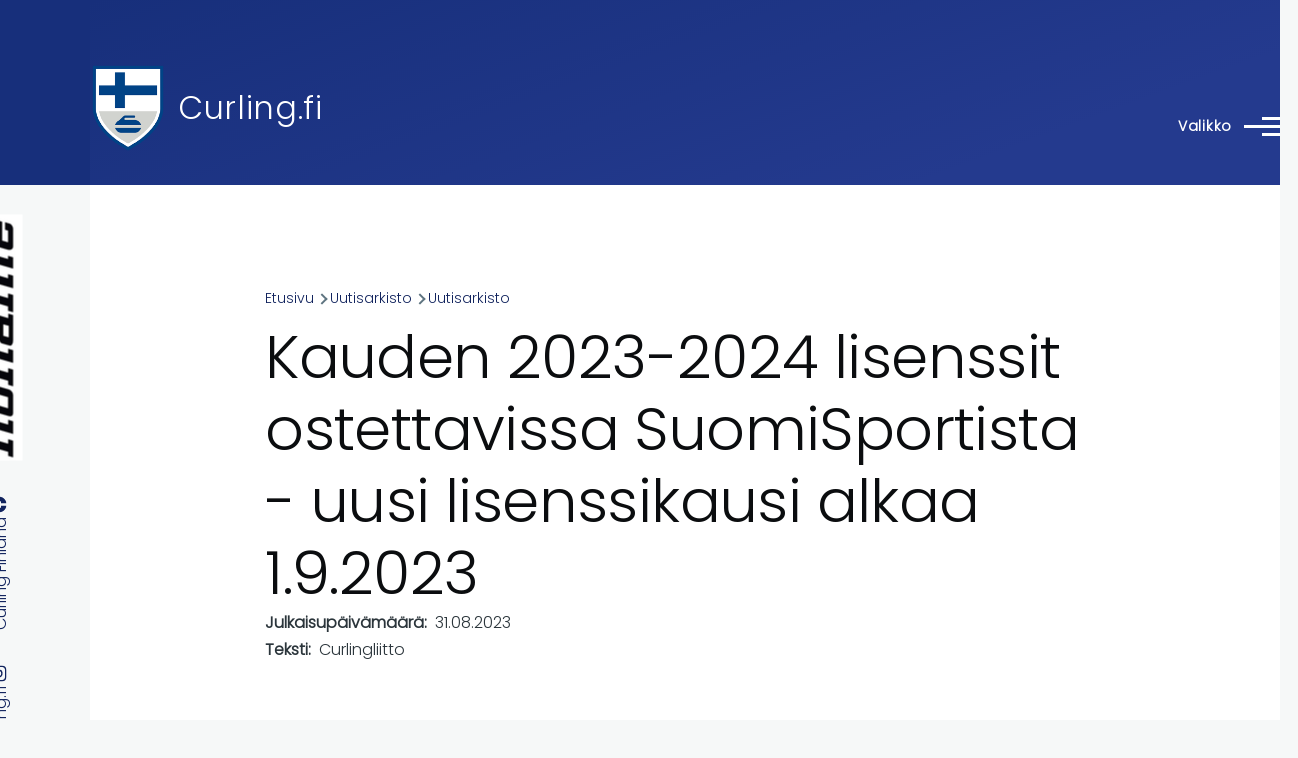

--- FILE ---
content_type: text/html; charset=UTF-8
request_url: https://www.curling.fi/fi/uutiset/2023/66368
body_size: 12907
content:
<!DOCTYPE html>
<html lang="fi" dir="ltr" style="--color--primary-hue:226;--color--primary-saturation:68%;--color--primary-lightness:29">
  <head>
    <meta charset="utf-8" />
<noscript><style>form.antibot * :not(.antibot-message) { display: none !important; }</style>
</noscript><link rel="apple-touch-icon" sizes="180x180" href="/apple-touch-icon.png?v=1" />
<link rel="icon" type="image/png" sizes="32x32" href="/favicon-32x32.png?v=1" />
<link rel="icon" type="image/png" sizes="16x16" href="/favicon-16x16.png?v=1" />
<link rel="manifest" href="/site.webmanifest?v=1" />
<link rel="mask-icon" href="/safari-pinned-tab.svg?v=1" color="#5bbad5" />
<link rel="shortcut icon" href="/favicon.ico?v=1" />
<meta name="msapplication-TileColor" content="#2b5797" />
<meta name="theme-color" content="#ffffff" />
<script async src="https://www.googletagmanager.com/gtag/js?id=UA-493437-3" type="text/plain" id="cookies_ga_google_analytics_tracking_file" data-cookieconsent="analytics"></script>
<script>window.dataLayer = window.dataLayer || [];function gtag(){dataLayer.push(arguments)};gtag("js", new Date());gtag("set", "developer_id.dMDhkMT", true);gtag("config", "UA-493437-3", {"groups":"default","anonymize_ip":true,"page_placeholder":"PLACEHOLDER_page_path","allow_ad_personalization_signals":false});</script>
<meta name="Generator" content="Drupal 10 (https://www.drupal.org)" />
<meta name="MobileOptimized" content="width" />
<meta name="HandheldFriendly" content="true" />
<meta name="viewport" content="width=device-width, initial-scale=1.0" />
<link rel="stylesheet" href="https://fonts.googleapis.com/css?family=Poppins:300&amp;subset=latin-ext&amp;display=swap" media="all" />
<link rel="alternate" hreflang="fi" href="https://www.curling.fi/fi/uutiset/2023/66368" />
<link rel="canonical" href="https://www.curling.fi/fi/uutiset/2023/66368" />
<link rel="shortlink" href="https://www.curling.fi/fi/node/66368" />

    <title>Kauden 2023-2024 lisenssit ostettavissa SuomiSportista - uusi lisenssikausi alkaa 1.9.2023 | Curling.fi</title>
    <link rel="stylesheet" media="all" href="/files/assets/css/css_uq1bv9Ze9678nfojfJcxCIg8WKDDBnmHEpV7dvi8ElI.css?delta=0&amp;language=fi&amp;theme=curling_theme&amp;include=[base64]" />
<link rel="stylesheet" media="all" href="/files/assets/css/css_KkHJ5_3T2_9A0fjNsl80IZ-ZPAQyXChRE419OrG21uM.css?delta=1&amp;language=fi&amp;theme=curling_theme&amp;include=[base64]" />

    <script type="application/json" data-drupal-selector="drupal-settings-json">{"path":{"baseUrl":"\/","pathPrefix":"fi\/","currentPath":"node\/66368","currentPathIsAdmin":false,"isFront":false,"currentLanguage":"fi"},"pluralDelimiter":"\u0003","suppressDeprecationErrors":true,"colorbox":{"opacity":"0.85","current":"{current} of {total}","previous":"\u00ab Prev","next":"Next \u00bb","close":"Sulje","maxWidth":"98%","maxHeight":"98%","fixed":true,"mobiledetect":true,"mobiledevicewidth":"480px"},"google_analytics":{"account":"UA-493437-3","trackOutbound":true,"trackMailto":true,"trackTel":true,"trackDownload":true,"trackDownloadExtensions":"7z|aac|arc|arj|asf|asx|avi|bin|csv|doc(x|m)?|dot(x|m)?|exe|flv|gif|gz|gzip|hqx|jar|jpe?g|js|mp(2|3|4|e?g)|mov(ie)?|msi|msp|pdf|phps|png|ppt(x|m)?|pot(x|m)?|pps(x|m)?|ppam|sld(x|m)?|thmx|qtm?|ra(m|r)?|sea|sit|tar|tgz|torrent|txt|wav|wma|wmv|wpd|xls(x|m|b)?|xlt(x|m)|xlam|xml|z|zip","trackColorbox":true},"improved_multi_select":{"selectors":["select[multiple]"],"filtertype":"partial","placeholder_text":"","orderable":false,"js_regex":false,"groupresetfilter":false,"remove_required_attr":false,"buttontext_add":"\u003E","buttontext_addall":"\u00bb","buttontext_del":"\u003C","buttontext_delall":"\u00ab","buttontext_moveup":"Move up","buttontext_movedown":"Move down"},"cookies":{"cookiesjsr":{"config":{"cookie":{"name":"cookiesjsr","expires":31536000000,"domain":"","sameSite":"Lax","secure":false},"library":{"libBasePath":"https:\/\/cdn.jsdelivr.net\/gh\/jfeltkamp\/cookiesjsr@1\/dist","libPath":"https:\/\/cdn.jsdelivr.net\/gh\/jfeltkamp\/cookiesjsr@1\/dist\/cookiesjsr.min.js","scrollLimit":250},"callback":{"method":"post","url":"\/fi\/cookies\/consent\/callback.json","headers":[]},"interface":{"openSettingsHash":"#editCookieSettings","showDenyAll":true,"denyAllOnLayerClose":false,"settingsAsLink":false,"availableLangs":["en","fi"],"defaultLang":"fi","groupConsent":true,"cookieDocs":true}},"services":{"functional":{"id":"functional","services":[{"key":"functional","type":"functional","name":"Required functional","info":{"value":"Fallback","format":"full_html"},"uri":"","needConsent":false}],"weight":1},"tracking":{"id":"tracking","services":[{"key":"analytics","type":"tracking","name":"Google Analytics","info":{"value":"","format":"full_html"},"uri":"","needConsent":true}],"weight":10}},"translation":{"_core":{"default_config_hash":"X8VxTkyAAEb9q-EhYz30-BkJ9Ftv5-u1H7BXLXHQe1o"},"langcode":"fi","bannerText":"Sivustolla k\u00e4ytet\u00e4\u00e4n omia sek\u00e4 kolmannen osapuolen ev\u00e4steit\u00e4. Sivuston omat ev\u00e4steet ovat v\u00e4ltt\u00e4m\u00e4tt\u00f6mi\u00e4 mm. sivuston sis\u00e4\u00e4nkirjautumisen mahdollistamiseksi. Kolmannen osapuolen ev\u00e4steiden avulla ker\u00e4t\u00e4\u00e4n tietoja sivuston k\u00e4yt\u00f6st\u00e4 k\u00e4ytt\u00e4j\u00e4kokemuksen kehitt\u00e4miseksi. Mik\u00e4li valitset \u0022HYV\u00c4KSY KAIKKI\u0022, annat suostumuksesi kaikkien ev\u00e4steiden k\u00e4ytt\u00e4miseen. Voit hyv\u00e4ksy\u00e4 tai kielt\u00e4\u00e4 eri ev\u00e4stetyypit koska tahansa valitsemalla \u0022Asetukset\u0022.","privacyPolicy":"Tietosuojaseloste","privacyUri":"\/fi\/tietosuojaselosteet","imprint":"","imprintUri":"","cookieDocs":"Tietoa ev\u00e4steist\u00e4","cookieDocsUri":"https:\/\/www.curling.fi\/fi\/tietoa-evasteista","officialWebsite":"Official website","denyAll":"Vain v\u00e4ltt\u00e4m\u00e4tt\u00f6m\u00e4t","alwaysActive":"Aina aktiivinen","settings":"Ev\u00e4steasetukset","acceptAll":"Hyv\u00e4ksy kaikki","requiredCookies":"V\u00e4ltt\u00e4m\u00e4tt\u00f6m\u00e4t ev\u00e4steet","cookieSettings":"Ev\u00e4steasetukset","close":"Sulje","readMore":"Lue lis\u00e4\u00e4","allowed":"sallittu","denied":"kielletty","settingsAllServices":"Kaikkien ev\u00e4steiden asetukset","saveSettings":"Tallenna","default_langcode":"en","disclaimerText":"All cookie information is subject to change by the service providers. We update this information regularly.","disclaimerTextPosition":"above","processorDetailsLabel":"Processor Company Details","processorLabel":"Company","processorWebsiteUrlLabel":"Company Website","processorPrivacyPolicyUrlLabel":"Company Privacy Policy","processorCookiePolicyUrlLabel":"Company Cookie Policy","processorContactLabel":"Data Protection Contact Details","placeholderAcceptAllText":"Accept All Cookies","functional":{"title":"V\u00e4ltt\u00e4m\u00e4tt\u00f6m\u00e4t ev\u00e4steet","details":"V\u00e4ltt\u00e4m\u00e4tt\u00f6mi\u00e4 ev\u00e4steit\u00e4 k\u00e4ytet\u00e4\u00e4n mm. sis\u00e4\u00e4nkirjautumisten hallintaan. Lue lis\u00e4\u00e4 sivuston v\u00e4ltt\u00e4m\u00e4tt\u00f6mist\u00e4 ev\u00e4steist\u00e4 alla olevasta linkist\u00e4."},"tracking":{"title":"Analytiikkaev\u00e4steet","details":"Analytiikkaev\u00e4steet ovat kolmannen osapuolen ev\u00e4steit\u00e4. Analytiikan avulla seurataan sivuston k\u00e4ytt\u00f6\u00e4 k\u00e4ytt\u00e4j\u00e4kokemuksen parantamiseksi. Lue lis\u00e4\u00e4 analytiikkaev\u00e4steist\u00e4 alla olevasta linkist\u00e4."}}},"cookiesTexts":{"_core":{"default_config_hash":"X8VxTkyAAEb9q-EhYz30-BkJ9Ftv5-u1H7BXLXHQe1o"},"langcode":"fi","bannerText":"Sivustolla k\u00e4ytet\u00e4\u00e4n omia sek\u00e4 kolmannen osapuolen ev\u00e4steit\u00e4. Sivuston omat ev\u00e4steet ovat v\u00e4ltt\u00e4m\u00e4tt\u00f6mi\u00e4 mm. sivuston sis\u00e4\u00e4nkirjautumisen mahdollistamiseksi. Kolmannen osapuolen ev\u00e4steiden avulla ker\u00e4t\u00e4\u00e4n tietoja sivuston k\u00e4yt\u00f6st\u00e4 k\u00e4ytt\u00e4j\u00e4kokemuksen kehitt\u00e4miseksi. Mik\u00e4li valitset \u0022HYV\u00c4KSY KAIKKI\u0022, annat suostumuksesi kaikkien ev\u00e4steiden k\u00e4ytt\u00e4miseen. Voit hyv\u00e4ksy\u00e4 tai kielt\u00e4\u00e4 eri ev\u00e4stetyypit koska tahansa valitsemalla \u0022Asetukset\u0022.","privacyPolicy":"Tietosuojaseloste","privacyUri":"\/node\/949","imprint":"","imprintUri":"","cookieDocs":"Tietoa ev\u00e4steist\u00e4","cookieDocsUri":"https:\/\/www.curling.fi\/fi\/tietoa-evasteista","officialWebsite":"Official website","denyAll":"Vain v\u00e4ltt\u00e4m\u00e4tt\u00f6m\u00e4t","alwaysActive":"Aina aktiivinen","settings":"Ev\u00e4steasetukset","acceptAll":"Hyv\u00e4ksy kaikki","requiredCookies":"V\u00e4ltt\u00e4m\u00e4tt\u00f6m\u00e4t ev\u00e4steet","cookieSettings":"Ev\u00e4steasetukset","close":"Sulje","readMore":"Lue lis\u00e4\u00e4","allowed":"sallittu","denied":"kielletty","settingsAllServices":"Kaikkien ev\u00e4steiden asetukset","saveSettings":"Tallenna","default_langcode":"en","disclaimerText":"All cookie information is subject to change by the service providers. We update this information regularly.","disclaimerTextPosition":"above","processorDetailsLabel":"Processor Company Details","processorLabel":"Company","processorWebsiteUrlLabel":"Company Website","processorPrivacyPolicyUrlLabel":"Company Privacy Policy","processorCookiePolicyUrlLabel":"Company Cookie Policy","processorContactLabel":"Data Protection Contact Details","placeholderAcceptAllText":"Accept All Cookies"},"services":{"analytics":{"uuid":"d1b0cfbd-a8a3-488a-ad19-b02e5c2bfbf4","langcode":"fi","status":true,"dependencies":{"enforced":{"module":["cookies_ga"]}},"_core":{"default_config_hash":"aYbFdFXbVPCH9Lp3OmPtEGUPT48_WuWxK8pzqzYTUj4"},"id":"analytics","label":"Google Analytics","group":"tracking","info":{"value":"","format":"full_html"},"consentRequired":true,"purpose":"","processor":"","processorContact":"","processorUrl":"","processorPrivacyPolicyUrl":"","processorCookiePolicyUrl":"","placeholderMainText":"This content is blocked because google analytics cookies have not been accepted.","placeholderAcceptText":"Only accept google analytics cookies"},"functional":{"uuid":"10993477-8e3f-4a7f-a0b6-233c6abac65b","langcode":"fi","status":true,"dependencies":[],"id":"functional","label":"Required functional","group":"functional","info":{"value":"Fallback","format":"full_html"},"consentRequired":false,"purpose":"","processor":"","processorContact":"","processorUrl":"","processorPrivacyPolicyUrl":"","processorCookiePolicyUrl":"","placeholderMainText":"This content is blocked because required functional cookies have not been accepted.","placeholderAcceptText":"Only accept required functional cookies"}},"groups":{"functional":{"uuid":"d38b1181-106f-44ce-8e43-1677c8230558","langcode":"fi","status":true,"dependencies":[],"id":"functional","label":"V\u00e4ltt\u00e4m\u00e4tt\u00f6m\u00e4t ev\u00e4steet","weight":1,"title":"V\u00e4ltt\u00e4m\u00e4tt\u00f6m\u00e4t ev\u00e4steet","details":"V\u00e4ltt\u00e4m\u00e4tt\u00f6mi\u00e4 ev\u00e4steit\u00e4 k\u00e4ytet\u00e4\u00e4n mm. sis\u00e4\u00e4nkirjautumisten hallintaan. Lue lis\u00e4\u00e4 sivuston v\u00e4ltt\u00e4m\u00e4tt\u00f6mist\u00e4 ev\u00e4steist\u00e4 alla olevasta linkist\u00e4."},"performance":{"uuid":"cef6e615-e8ae-4b0f-9b72-9674cff75eb1","langcode":"fi","status":true,"dependencies":[],"_core":{"default_config_hash":"Jv3uIJviBj7D282Qu1ZpEQwuOEb3lCcDvx-XVHeOJpw"},"id":"performance","label":"Suorituskyky","weight":30,"title":"Performance Cookies","details":"Performance cookies collect aggregated information about how our website is used. The purpose of this is to improve its attractiveness, content and functionality. These cookies help us to determine whether, how often and for how long particular sub-pages of our website are accessed and which content users are particularly interested in. Search terms, country, region and (where applicable) the city from which the website is accessed are also recorded, as is the proportion of mobile devices that are used to access the website. We use this information to compile statistical reports that help us tailor the content of our website to your needs and optimize our offer."},"social":{"uuid":"70ad1bb1-bd73-437f-9c7e-f39bd18736b4","langcode":"fi","status":true,"dependencies":[],"_core":{"default_config_hash":"vog2tbqqQHjVkue0anA0RwlzvOTPNTvP7_JjJxRMVAQ"},"id":"social","label":"Social Plugins","weight":20,"title":"Social Plugins","details":"Comments managers facilitate the filing of comments and fight against spam."},"tracking":{"uuid":"3fba6f24-e7e1-4370-89cd-47e53ef1466c","langcode":"fi","status":true,"dependencies":[],"_core":{"default_config_hash":"_gYDe3qoEc6L5uYR6zhu5V-3ARLlyis9gl1diq7Tnf4"},"id":"tracking","label":"Tracking","weight":10,"title":"Analytiikkaev\u00e4steet","details":"Analytiikkaev\u00e4steet ovat kolmannen osapuolen ev\u00e4steit\u00e4. Analytiikan avulla seurataan sivuston k\u00e4ytt\u00f6\u00e4 k\u00e4ytt\u00e4j\u00e4kokemuksen parantamiseksi. Lue lis\u00e4\u00e4 analytiikkaev\u00e4steist\u00e4 alla olevasta linkist\u00e4."},"video":{"uuid":"b28dc976-59da-4c09-a9cc-78329e3553ef","langcode":"fi","status":true,"dependencies":[],"_core":{"default_config_hash":"w1WnCmP2Xfgx24xbx5u9T27XLF_ZFw5R0MlO-eDDPpQ"},"id":"video","label":"Videos","weight":40,"title":"Video","details":"Video sharing services help to add rich media on the site and increase its visibility."}}},"user":{"uid":0,"permissionsHash":"e35af6748ed62d2a6d2964b1df1068b15174b91034da6f9da823e8bd26795324"}}</script>
<script src="/files/assets/js/js_xXu0JmWw5zzbfKKpGcpzDB2Xl8ef6PqJQZP2gxi5xII.js?scope=header&amp;delta=0&amp;language=fi&amp;theme=curling_theme&amp;include=eJxdjUsOwjAMRC8U8JEiNzWRwZ8oTiN6e7ooIHUxGr03iyku3hd_QxNkS-XEzCZsBBc-dn8xBZz9jH4vq311rghoKPvgEqm6V6H8E3AVibV1n7Rm3WRwDhIqA1gjufCk7sePKtn4C8PJFQe73Vpnxb6naKhHDHx5bFFw0AdmfFS-"></script>
<script src="/modules/contrib/cookies/js/cookiesjsr.conf.js?v=10.6.2" defer></script>

    
<link rel="preload" href="/core/themes/olivero/fonts/metropolis/Metropolis-Regular.woff2" as="font" type="font/woff2" crossorigin>
<link rel="preload" href="/core/themes/olivero/fonts/metropolis/Metropolis-SemiBold.woff2" as="font" type="font/woff2" crossorigin>
<link rel="preload" href="/core/themes/olivero/fonts/metropolis/Metropolis-Bold.woff2" as="font" type="font/woff2" crossorigin>
<link rel="preload" href="/core/themes/olivero/fonts/lora/lora-v14-latin-regular.woff2" as="font" type="font/woff2" crossorigin>
    <noscript><link rel="stylesheet" href="/core/themes/olivero/css/components/navigation/nav-primary-no-js.css?t9oy1x" />
</noscript>
  </head>
  <body class="fontyourface is-always-mobile-nav path-node page-node-type-news">
        <a href="#main-content" class="visually-hidden focusable skip-link">
      Skip to main content
    </a>
    
      <div class="dialog-off-canvas-main-canvas" data-off-canvas-main-canvas>
    
<div id="page-wrapper" class="page-wrapper">
  <div id="page">

          <header id="header" class="site-header" data-drupal-selector="site-header" role="banner">

                <div class="site-header__fixable" data-drupal-selector="site-header-fixable">
          <div class="site-header__initial">
            <button class="sticky-header-toggle" data-drupal-selector="sticky-header-toggle" role="switch" aria-controls="site-header__inner" aria-label="Sticky header" aria-checked="false">
              <span class="sticky-header-toggle__icon">
                <span></span>
                <span></span>
                <span></span>
              </span>
            </button>
          </div>

                    <div id="site-header__inner" class="site-header__inner" data-drupal-selector="site-header-inner">
            <div class="container site-header__inner__container">

              


<div id="block-curling-theme-site-branding" class="site-branding block block-system block-system-branding-block">
  
    
    <div class="site-branding__inner">
          <a href="/fi" rel="home" class="site-branding__logo">
        <img src="/files/curlingliitto-logo.png" alt="Etusivu" fetchpriority="high" />
      </a>
              <div class="site-branding__text">
        <div class="site-branding__name">
          <a href="/fi" title="Etusivu" rel="home">Curling.fi</a>
        </div>
      </div>
      </div>
</div>

<div class="header-nav-overlay" data-drupal-selector="header-nav-overlay"></div>


                              <div class="mobile-buttons" data-drupal-selector="mobile-buttons">
                  <button class="mobile-nav-button" data-drupal-selector="mobile-nav-button" aria-label="Main Menu" aria-controls="header-nav" aria-expanded="false">
                    <span class="mobile-nav-button__label">Valikko</span>
                    <span class="mobile-nav-button__icon"></span>
                  </button>
                </div>

                <div id="header-nav" class="header-nav" data-drupal-selector="header-nav">
                  


<div id="block-curling-theme-languageblockfi" class="block block-simple-block block-simple-blocklanguage-block-fi">
  
    
      <div class="block__content">
      <a href="/en">In English</a>
    </div>
  </div>
<nav  id="block-curling-theme-main-menu" class="primary-nav block block-menu navigation menu--main" aria-labelledby="block-curling-theme-main-menu-menu" role="navigation">
            
  <h2 class="visually-hidden block__title" id="block-curling-theme-main-menu-menu">Päävalikko</h2>
  
        


          
        
    <ul  class="menu primary-nav__menu primary-nav__menu--level-1" data-drupal-selector="primary-nav-menu--level-1">
            
                          
        
        
        <li class="primary-nav__menu-item primary-nav__menu-item--link primary-nav__menu-item--level-1">
                              
                      <a href="/fi" class="primary-nav__menu-link primary-nav__menu-link--link primary-nav__menu-link--level-1" data-drupal-selector="primary-nav-menu-link-has-children" data-drupal-link-system-path="&lt;front&gt;">            <span class="primary-nav__menu-link-inner primary-nav__menu-link-inner--level-1">Etusivu</span>
          </a>

            
                  </li>
      
                          
        
        
        <li class="primary-nav__menu-item primary-nav__menu-item--link primary-nav__menu-item--level-1 primary-nav__menu-item--has-children" data-drupal-selector="primary-nav-menu-item-has-children">
                              
                      <a href="/fi/laji" class="primary-nav__menu-link primary-nav__menu-link--link primary-nav__menu-link--level-1 primary-nav__menu-link--has-children" data-drupal-selector="primary-nav-menu-link-has-children" data-drupal-link-system-path="node/115">            <span class="primary-nav__menu-link-inner primary-nav__menu-link-inner--level-1">Tutustu curlingiin</span>
          </a>

                                                        
                <button class="primary-nav__button-toggle" data-drupal-selector="primary-nav-submenu-toggle-button" aria-controls="primary-menu-item-12" aria-expanded="false" aria-hidden="true" tabindex="-1">
                  <span class="visually-hidden">Tutustu curlingiin sub-navigation</span>
                  <span class="icon--menu-toggle"></span>
                </button>
              
                                      
              <span data-drupal-selector="primary-nav-menu-🥕" class="primary-nav__menu-🥕"></span>
    
    <ul  class="menu primary-nav__menu primary-nav__menu--level-2" data-drupal-selector="primary-nav-menu--level-2" id="primary-menu-item-12">
            
                          
        
        
        <li class="primary-nav__menu-item primary-nav__menu-item--link primary-nav__menu-item--level-2 primary-nav__menu-item--has-children">
                              
                      <a href="/fi/laji/pahkinankuoressa" class="primary-nav__menu-link primary-nav__menu-link--link primary-nav__menu-link--level-2 primary-nav__menu-link--has-children" data-drupal-link-system-path="node/10005">            <span class="primary-nav__menu-link-inner primary-nav__menu-link-inner--level-2">Curling pähkinänkuoressa</span>
          </a>

                                        
                                      
        
    <ul  class="menu primary-nav__menu primary-nav__menu--level-3" id="primary-menu-item-121">
            
                          
        
        
        <li class="primary-nav__menu-item primary-nav__menu-item--link primary-nav__menu-item--level-3">
                              
                      <a href="/fi/laji/pahkinankuoressa/valineet" class="primary-nav__menu-link primary-nav__menu-link--link primary-nav__menu-link--level-3" data-drupal-link-system-path="node/126">            <span class="primary-nav__menu-link-inner primary-nav__menu-link-inner--level-3">Curlingvälineet</span>
          </a>

            
                  </li>
          </ul>
  
            
                  </li>
      
                          
        
        
        <li class="primary-nav__menu-item primary-nav__menu-item--link primary-nav__menu-item--level-2">
                              
                      <a href="/fi/laji/pelipaikat" class="primary-nav__menu-link primary-nav__menu-link--link primary-nav__menu-link--level-2" data-drupal-link-system-path="laji/pelipaikat">            <span class="primary-nav__menu-link-inner primary-nav__menu-link-inner--level-2">Pelipaikat Suomessa</span>
          </a>

            
                  </li>
      
                          
        
        
        <li class="primary-nav__menu-item primary-nav__menu-item--link primary-nav__menu-item--level-2">
                              
                      <a href="/fi/laji/seurat" class="primary-nav__menu-link primary-nav__menu-link--link primary-nav__menu-link--level-2" data-drupal-link-system-path="laji/seurat">            <span class="primary-nav__menu-link-inner primary-nav__menu-link-inner--level-2">Suomen curlingseurat</span>
          </a>

            
                  </li>
      
                          
        
        
        <li class="primary-nav__menu-item primary-nav__menu-item--link primary-nav__menu-item--level-2">
                              
                      <a href="/fi/laji/mixed-doubles" class="primary-nav__menu-link primary-nav__menu-link--link primary-nav__menu-link--level-2" data-drupal-link-system-path="node/2021">            <span class="primary-nav__menu-link-inner primary-nav__menu-link-inner--level-2">Paricurling</span>
          </a>

            
                  </li>
      
                          
        
        
        <li class="primary-nav__menu-item primary-nav__menu-item--link primary-nav__menu-item--level-2">
                              
                      <a href="/fi/laji/pyoratuolicurling" class="primary-nav__menu-link primary-nav__menu-link--link primary-nav__menu-link--level-2" data-drupal-link-system-path="node/141">            <span class="primary-nav__menu-link-inner primary-nav__menu-link-inner--level-2">Pyörätuolicurling</span>
          </a>

            
                  </li>
      
                          
        
        
        <li class="primary-nav__menu-item primary-nav__menu-item--link primary-nav__menu-item--level-2">
                              
                      <a href="/fi/laji/lattiacurling" class="primary-nav__menu-link primary-nav__menu-link--link primary-nav__menu-link--level-2" data-drupal-link-system-path="node/63941">            <span class="primary-nav__menu-link-inner primary-nav__menu-link-inner--level-2">Lattiacurling</span>
          </a>

            
                  </li>
          </ul>
  
            
                  </li>
      
                          
        
        
        <li class="primary-nav__menu-item primary-nav__menu-item--link primary-nav__menu-item--level-1 primary-nav__menu-item--has-children" data-drupal-selector="primary-nav-menu-item-has-children">
                              
                      <a href="/fi/pelaajille" class="primary-nav__menu-link primary-nav__menu-link--link primary-nav__menu-link--level-1 primary-nav__menu-link--has-children" data-drupal-selector="primary-nav-menu-link-has-children" data-drupal-link-system-path="node/71633">            <span class="primary-nav__menu-link-inner primary-nav__menu-link-inner--level-1">Pelaajille</span>
          </a>

                                                        
                <button class="primary-nav__button-toggle" data-drupal-selector="primary-nav-submenu-toggle-button" aria-controls="primary-menu-item-123" aria-expanded="false" aria-hidden="true" tabindex="-1">
                  <span class="visually-hidden">Pelaajille sub-navigation</span>
                  <span class="icon--menu-toggle"></span>
                </button>
              
                                      
              <span data-drupal-selector="primary-nav-menu-🥕" class="primary-nav__menu-🥕"></span>
    
    <ul  class="menu primary-nav__menu primary-nav__menu--level-2" data-drupal-selector="primary-nav-menu--level-2" id="primary-menu-item-123">
            
                          
        
        
        <li class="primary-nav__menu-item primary-nav__menu-item--link primary-nav__menu-item--level-2">
                              
                      <a href="/fi/pelaajille/lisenssit-ja-vakuutukset" class="primary-nav__menu-link primary-nav__menu-link--link primary-nav__menu-link--level-2" data-drupal-link-system-path="node/5495">            <span class="primary-nav__menu-link-inner primary-nav__menu-link-inner--level-2">Curlingliiton lisenssit ja vakuutukset</span>
          </a>

            
                  </li>
      
                          
        
        
        <li class="primary-nav__menu-item primary-nav__menu-item--link primary-nav__menu-item--level-2">
                              
                      <a href="/fi/pelaajille/valmennuspankki" class="primary-nav__menu-link primary-nav__menu-link--link primary-nav__menu-link--level-2" data-drupal-link-system-path="pelaajille/valmennuspankki">            <span class="primary-nav__menu-link-inner primary-nav__menu-link-inner--level-2">Valmennuspankki ja ohjeita</span>
          </a>

            
                  </li>
      
                          
        
        
        <li class="primary-nav__menu-item primary-nav__menu-item--link primary-nav__menu-item--level-2">
                              
                      <a href="/fi/pelaajille/kuvagalleria" class="primary-nav__menu-link primary-nav__menu-link--link primary-nav__menu-link--level-2" data-drupal-link-system-path="pelaajille/kuvagalleria">            <span class="primary-nav__menu-link-inner primary-nav__menu-link-inner--level-2">Kuvagalleria</span>
          </a>

            
                  </li>
      
                          
        
        
        <li class="primary-nav__menu-item primary-nav__menu-item--link primary-nav__menu-item--level-2 primary-nav__menu-item--has-children">
                              
                      <a href="/fi/yhteiso/keskustelufoorumi" class="primary-nav__menu-link primary-nav__menu-link--link primary-nav__menu-link--level-2 primary-nav__menu-link--has-children" data-drupal-link-system-path="forum">            <span class="primary-nav__menu-link-inner primary-nav__menu-link-inner--level-2">Keskustelufoorumi</span>
          </a>

                                        
                                      
        
    <ul  class="menu primary-nav__menu primary-nav__menu--level-3" id="primary-menu-item-1231234">
            
                          
        
        
        <li class="primary-nav__menu-item primary-nav__menu-item--link primary-nav__menu-item--level-3">
                              
                      <a href="/fi/yhteiso/keskustelufoorumi/pelaaja-ja-valineporssi" class="primary-nav__menu-link primary-nav__menu-link--link primary-nav__menu-link--level-3" data-drupal-link-system-path="forum/5">            <span class="primary-nav__menu-link-inner primary-nav__menu-link-inner--level-3">Pelaaja- ja välinepörssi</span>
          </a>

            
                  </li>
      
                          
        
        
        <li class="primary-nav__menu-item primary-nav__menu-item--link primary-nav__menu-item--level-3">
                              
                      <a href="/fi/yhteiso/keskustelufoorumi/yleinen-keskustelu" class="primary-nav__menu-link primary-nav__menu-link--link primary-nav__menu-link--level-3" data-drupal-link-system-path="forum/2">            <span class="primary-nav__menu-link-inner primary-nav__menu-link-inner--level-3">Yleinen keskustelu</span>
          </a>

            
                  </li>
      
                          
        
        
        <li class="primary-nav__menu-item primary-nav__menu-item--link primary-nav__menu-item--level-3">
                              
                      <a href="/fi/yhteiso/keskustelufoorumi/sm-sarja-turnaukset-ja-arvokisat" class="primary-nav__menu-link primary-nav__menu-link--link primary-nav__menu-link--level-3" data-drupal-link-system-path="forum/3">            <span class="primary-nav__menu-link-inner primary-nav__menu-link-inner--level-3">SM-sarja, turnaukset ja arvokisat</span>
          </a>

            
                  </li>
      
                          
        
        
        <li class="primary-nav__menu-item primary-nav__menu-item--link primary-nav__menu-item--level-3">
                              
                      <a href="/fi/yhteiso/keskustelufoorumi/paikallissarjat" class="primary-nav__menu-link primary-nav__menu-link--link primary-nav__menu-link--level-3" data-drupal-link-system-path="forum/4">            <span class="primary-nav__menu-link-inner primary-nav__menu-link-inner--level-3">Paikallissarjat</span>
          </a>

            
                  </li>
          </ul>
  
            
                  </li>
      
                          
        
        
        <li class="primary-nav__menu-item primary-nav__menu-item--link primary-nav__menu-item--level-2">
                              
                      <a href="/fi/yhteiso/curlinglehti" class="primary-nav__menu-link primary-nav__menu-link--link primary-nav__menu-link--level-2" data-drupal-link-system-path="yhteiso/curlinglehti">            <span class="primary-nav__menu-link-inner primary-nav__menu-link-inner--level-2">Curlinglehti</span>
          </a>

            
                  </li>
      
                          
        
        
        <li class="primary-nav__menu-item primary-nav__menu-item--link primary-nav__menu-item--level-2 primary-nav__menu-item--has-children">
                              
                      <a href="/fi/pelaajille/maajoukkueinfo" class="primary-nav__menu-link primary-nav__menu-link--link primary-nav__menu-link--level-2 primary-nav__menu-link--has-children" data-drupal-link-system-path="node/69139">            <span class="primary-nav__menu-link-inner primary-nav__menu-link-inner--level-2">Ohjeet maajoukkueille</span>
          </a>

                                        
                                      
        
    <ul  class="menu primary-nav__menu primary-nav__menu--level-3" id="primary-menu-item-123123456">
            
                          
        
        
        <li class="primary-nav__menu-item primary-nav__menu-item--link primary-nav__menu-item--level-3">
                              
                      <a href="/fi/pelaajille/maajoukkueinfo/edustusjoukkueiden-valinnat" class="primary-nav__menu-link primary-nav__menu-link--link primary-nav__menu-link--level-3" data-drupal-link-system-path="node/10123">            <span class="primary-nav__menu-link-inner primary-nav__menu-link-inner--level-3">Edustusjoukkueiden valinta</span>
          </a>

            
                  </li>
          </ul>
  
            
                  </li>
          </ul>
  
            
                  </li>
      
                          
        
        
        <li class="primary-nav__menu-item primary-nav__menu-item--link primary-nav__menu-item--level-1 primary-nav__menu-item--has-children" data-drupal-selector="primary-nav-menu-item-has-children">
                              
                      <a href="/fi/seuroille" class="primary-nav__menu-link primary-nav__menu-link--link primary-nav__menu-link--level-1 primary-nav__menu-link--has-children" data-drupal-selector="primary-nav-menu-link-has-children" data-drupal-link-system-path="node/71634">            <span class="primary-nav__menu-link-inner primary-nav__menu-link-inner--level-1">Seuroille</span>
          </a>

                                                        
                <button class="primary-nav__button-toggle" data-drupal-selector="primary-nav-submenu-toggle-button" aria-controls="primary-menu-item-1234" aria-expanded="false" aria-hidden="true" tabindex="-1">
                  <span class="visually-hidden">Seuroille sub-navigation</span>
                  <span class="icon--menu-toggle"></span>
                </button>
              
                                      
              <span data-drupal-selector="primary-nav-menu-🥕" class="primary-nav__menu-🥕"></span>
    
    <ul  class="menu primary-nav__menu primary-nav__menu--level-2" data-drupal-selector="primary-nav-menu--level-2" id="primary-menu-item-1234">
            
                          
        
        
        <li class="primary-nav__menu-item primary-nav__menu-item--link primary-nav__menu-item--level-2">
                              
                      <a href="/fi/seuroille/resurssipankki" class="primary-nav__menu-link primary-nav__menu-link--link primary-nav__menu-link--level-2" data-drupal-link-system-path="seuroille/resurssipankki">            <span class="primary-nav__menu-link-inner primary-nav__menu-link-inner--level-2">Resurssipankki ja ohjeita</span>
          </a>

            
                  </li>
      
                          
        
        
        <li class="primary-nav__menu-item primary-nav__menu-item--link primary-nav__menu-item--level-2">
                              
                      <a href="/fi/seuroille/valmentajan-polku" class="primary-nav__menu-link primary-nav__menu-link--link primary-nav__menu-link--level-2" data-drupal-link-system-path="node/12825">            <span class="primary-nav__menu-link-inner primary-nav__menu-link-inner--level-2">Valmentajan polku</span>
          </a>

            
                  </li>
      
                          
        
        
        <li class="primary-nav__menu-item primary-nav__menu-item--link primary-nav__menu-item--level-2">
                              
                      <a href="/fi/seuroille/tietosuojaohjeistus" class="primary-nav__menu-link primary-nav__menu-link--link primary-nav__menu-link--level-2" data-drupal-link-system-path="node/12925">            <span class="primary-nav__menu-link-inner primary-nav__menu-link-inner--level-2">Tietosuojaohjeistus</span>
          </a>

            
                  </li>
          </ul>
  
            
                  </li>
      
                          
        
        
        <li class="primary-nav__menu-item primary-nav__menu-item--link primary-nav__menu-item--level-1 primary-nav__menu-item--has-children" data-drupal-selector="primary-nav-menu-item-has-children">
                              
                      <a href="/fi/kilpailut" class="primary-nav__menu-link primary-nav__menu-link--link primary-nav__menu-link--level-1 primary-nav__menu-link--has-children" data-drupal-selector="primary-nav-menu-link-has-children" data-drupal-link-system-path="node/116">            <span class="primary-nav__menu-link-inner primary-nav__menu-link-inner--level-1">Kilpailut</span>
          </a>

                                                        
                <button class="primary-nav__button-toggle" data-drupal-selector="primary-nav-submenu-toggle-button" aria-controls="primary-menu-item-12345" aria-expanded="false" aria-hidden="true" tabindex="-1">
                  <span class="visually-hidden">Kilpailut sub-navigation</span>
                  <span class="icon--menu-toggle"></span>
                </button>
              
                                      
              <span data-drupal-selector="primary-nav-menu-🥕" class="primary-nav__menu-🥕"></span>
    
    <ul  class="menu primary-nav__menu primary-nav__menu--level-2" data-drupal-selector="primary-nav-menu--level-2" id="primary-menu-item-12345">
            
                          
        
        
        <li class="primary-nav__menu-item primary-nav__menu-item--link primary-nav__menu-item--level-2">
                              
                      <a href="/fi/kilpailut/huippu-urheilu" class="primary-nav__menu-link primary-nav__menu-link--link primary-nav__menu-link--level-2" data-drupal-link-system-path="node/10893">            <span class="primary-nav__menu-link-inner primary-nav__menu-link-inner--level-2">Curlingliiton huippu-urheilu</span>
          </a>

            
                  </li>
      
                          
        
        
        <li class="primary-nav__menu-item primary-nav__menu-item--link primary-nav__menu-item--level-2 primary-nav__menu-item--has-children">
                              
                      <a href="/fi/kilpailut/saannot" class="primary-nav__menu-link primary-nav__menu-link--link primary-nav__menu-link--level-2 primary-nav__menu-link--has-children" data-drupal-link-system-path="node/127">            <span class="primary-nav__menu-link-inner primary-nav__menu-link-inner--level-2">Curlingin säännöt</span>
          </a>

                                        
                                      
        
    <ul  class="menu primary-nav__menu primary-nav__menu--level-3" id="primary-menu-item-1234512">
            
                          
        
        
        <li class="primary-nav__menu-item primary-nav__menu-item--link primary-nav__menu-item--level-3">
                              
                      <a href="/fi/laji/saannot/peli-ja-kilpailusaannot" class="primary-nav__menu-link primary-nav__menu-link--link primary-nav__menu-link--level-3" data-drupal-link-system-path="node/2019">            <span class="primary-nav__menu-link-inner primary-nav__menu-link-inner--level-3">Peli- ja kilpailusäännöt</span>
          </a>

            
                  </li>
      
                          
        
        
        <li class="primary-nav__menu-item primary-nav__menu-item--link primary-nav__menu-item--level-3">
                              
                      <a href="/fi/laji/saannot/erikoissanastoa" class="primary-nav__menu-link primary-nav__menu-link--link primary-nav__menu-link--level-3" data-drupal-link-system-path="node/2018">            <span class="primary-nav__menu-link-inner primary-nav__menu-link-inner--level-3">Curlingin erikoissanastoa</span>
          </a>

            
                  </li>
      
                          
        
        
        <li class="primary-nav__menu-item primary-nav__menu-item--link primary-nav__menu-item--level-3">
                              
                      <a href="/fi/kilpailut/saannot/sm/sm-kilpailut" class="primary-nav__menu-link primary-nav__menu-link--link primary-nav__menu-link--level-3" data-drupal-link-system-path="node/65096">            <span class="primary-nav__menu-link-inner primary-nav__menu-link-inner--level-3">SM-kilpailujen säännöt</span>
          </a>

            
                  </li>
      
                          
        
        
        <li class="primary-nav__menu-item primary-nav__menu-item--link primary-nav__menu-item--level-3">
                              
                      <a href="/fi/kilpailut/saannot/pyoratuolicurling" class="primary-nav__menu-link primary-nav__menu-link--link primary-nav__menu-link--level-3" data-drupal-link-system-path="node/128">            <span class="primary-nav__menu-link-inner primary-nav__menu-link-inner--level-3">Pyörätuolicurlingin säännöt</span>
          </a>

            
                  </li>
          </ul>
  
            
                  </li>
      
                          
        
        
        <li class="primary-nav__menu-item primary-nav__menu-item--link primary-nav__menu-item--level-2 primary-nav__menu-item--has-children">
                              
                      <a href="/fi/kilpailut/sm" class="primary-nav__menu-link primary-nav__menu-link--link primary-nav__menu-link--level-2 primary-nav__menu-link--has-children" data-drupal-link-system-path="kilpailut/sm">            <span class="primary-nav__menu-link-inner primary-nav__menu-link-inner--level-2">SM-kilpailut</span>
          </a>

                                        
                                      
        
    <ul  class="menu primary-nav__menu primary-nav__menu--level-3" id="primary-menu-item-12345123">
            
                          
        
        
        <li class="primary-nav__menu-item primary-nav__menu-item--link primary-nav__menu-item--level-3">
                              
                      <a href="/fi/kilpailut/sarjat/71844" class="primary-nav__menu-link primary-nav__menu-link--link primary-nav__menu-link--level-3" data-drupal-link-system-path="node/71844">            <span class="primary-nav__menu-link-inner primary-nav__menu-link-inner--level-3">Curlingin SM-sarja</span>
          </a>

            
                  </li>
      
                          
        
        
        <li class="primary-nav__menu-item primary-nav__menu-item--link primary-nav__menu-item--level-3">
                              
                      <a href="/fi/kilpailut/sarjat/73016" class="primary-nav__menu-link primary-nav__menu-link--link primary-nav__menu-link--level-3" data-drupal-link-system-path="node/73016">            <span class="primary-nav__menu-link-inner primary-nav__menu-link-inner--level-3">Naisten SM-kilpailu</span>
          </a>

            
                  </li>
      
                          
        
        
        <li class="primary-nav__menu-item primary-nav__menu-item--link primary-nav__menu-item--level-3">
                              
                      <a href="/fi/kilpailut/sarjat/73015" class="primary-nav__menu-link primary-nav__menu-link--link primary-nav__menu-link--level-3" data-drupal-link-system-path="node/73015">            <span class="primary-nav__menu-link-inner primary-nav__menu-link-inner--level-3">Paricurlingin SM-kilpailu</span>
          </a>

            
                  </li>
      
                          
        
        
        <li class="primary-nav__menu-item primary-nav__menu-item--link primary-nav__menu-item--level-3">
                              
                      <a href="/fi/kilpailut/sarjat/73377" class="primary-nav__menu-link primary-nav__menu-link--link primary-nav__menu-link--level-3" data-drupal-link-system-path="node/73377">            <span class="primary-nav__menu-link-inner primary-nav__menu-link-inner--level-3">Pyörätuolicurlingin SM-kilpailu</span>
          </a>

            
                  </li>
      
                          
        
        
        <li class="primary-nav__menu-item primary-nav__menu-item--link primary-nav__menu-item--level-3">
                              
                      <a href="/fi/kilpailut/sarjat/71798" class="primary-nav__menu-link primary-nav__menu-link--link primary-nav__menu-link--level-3" data-drupal-link-system-path="node/71798">            <span class="primary-nav__menu-link-inner primary-nav__menu-link-inner--level-3">Pyörätuolicurlingin parikilpailu</span>
          </a>

            
                  </li>
      
                          
        
        
        <li class="primary-nav__menu-item primary-nav__menu-item--link primary-nav__menu-item--level-3">
                              
                      <a href="/fi/kilpailut/sarjat/73591" class="primary-nav__menu-link primary-nav__menu-link--link primary-nav__menu-link--level-3" data-drupal-link-system-path="node/73591">            <span class="primary-nav__menu-link-inner primary-nav__menu-link-inner--level-3">Sekajoukkueiden SM-kilpailu</span>
          </a>

            
                  </li>
      
                          
        
        
        <li class="primary-nav__menu-item primary-nav__menu-item--link primary-nav__menu-item--level-3">
                              
                      <a href="/fi/kilpailut/sarjat/73590" class="primary-nav__menu-link primary-nav__menu-link--link primary-nav__menu-link--level-3" data-drupal-link-system-path="node/73590">            <span class="primary-nav__menu-link-inner primary-nav__menu-link-inner--level-3">Seniorien 60+ SM-kilpailu</span>
          </a>

            
                  </li>
      
                          
        
        
        <li class="primary-nav__menu-item primary-nav__menu-item--link primary-nav__menu-item--level-3">
                              
                      <a href="/fi/kilpailut/sarjat/72090" class="primary-nav__menu-link primary-nav__menu-link--link primary-nav__menu-link--level-3" data-drupal-link-system-path="node/72090">            <span class="primary-nav__menu-link-inner primary-nav__menu-link-inner--level-3">Seniorien SM-kilpailu</span>
          </a>

            
                  </li>
          </ul>
  
            
                  </li>
      
                          
        
        
        <li class="primary-nav__menu-item primary-nav__menu-item--link primary-nav__menu-item--level-2 primary-nav__menu-item--has-children">
                              
                      <a href="/fi/kilpailut/turnaukset" class="primary-nav__menu-link primary-nav__menu-link--link primary-nav__menu-link--level-2 primary-nav__menu-link--has-children" data-drupal-link-system-path="kilpailut/turnaukset">            <span class="primary-nav__menu-link-inner primary-nav__menu-link-inner--level-2">Turnaukset</span>
          </a>

                                        
                                      
        
    <ul  class="menu primary-nav__menu primary-nav__menu--level-3" id="primary-menu-item-123451234">
            
                          
        
        
        <li class="primary-nav__menu-item primary-nav__menu-item--link primary-nav__menu-item--level-3">
                              
                      <a href="/fi/kilpailut/sarjat/70605" class="primary-nav__menu-link primary-nav__menu-link--link primary-nav__menu-link--level-3" data-drupal-link-system-path="node/70605">            <span class="primary-nav__menu-link-inner primary-nav__menu-link-inner--level-3">Alavus-turnaus</span>
          </a>

            
                  </li>
      
                          
        
        
        <li class="primary-nav__menu-item primary-nav__menu-item--link primary-nav__menu-item--level-3">
                              
                      <a href="/fi/kilpailut/sarjat/73279" class="primary-nav__menu-link primary-nav__menu-link--link primary-nav__menu-link--level-3" data-drupal-link-system-path="node/73279">            <span class="primary-nav__menu-link-inner primary-nav__menu-link-inner--level-3">Alavus-turnaus</span>
          </a>

            
                  </li>
      
                          
        
        
        <li class="primary-nav__menu-item primary-nav__menu-item--link primary-nav__menu-item--level-3">
                              
                      <a href="/fi/kilpailut/sarjat/72911" class="primary-nav__menu-link primary-nav__menu-link--link primary-nav__menu-link--level-3" data-drupal-link-system-path="node/72911">            <span class="primary-nav__menu-link-inner primary-nav__menu-link-inner--level-3">European Challenge HCC</span>
          </a>

            
                  </li>
      
                          
        
        
        <li class="primary-nav__menu-item primary-nav__menu-item--link primary-nav__menu-item--level-3">
                              
                      <a href="/fi/kilpailut/sarjat/72908" class="primary-nav__menu-link primary-nav__menu-link--link primary-nav__menu-link--level-3" data-drupal-link-system-path="node/72908">            <span class="primary-nav__menu-link-inner primary-nav__menu-link-inner--level-3">Finnish Bonspiel</span>
          </a>

            
                  </li>
      
                          
        
        
        <li class="primary-nav__menu-item primary-nav__menu-item--link primary-nav__menu-item--level-3">
                              
                      <a href="/fi/kilpailut/sarjat/71617" class="primary-nav__menu-link primary-nav__menu-link--link primary-nav__menu-link--level-3" data-drupal-link-system-path="node/71617">            <span class="primary-nav__menu-link-inner primary-nav__menu-link-inner--level-3">Joensuun juhlaturnaus</span>
          </a>

            
                  </li>
      
                          
        
        
        <li class="primary-nav__menu-item primary-nav__menu-item--link primary-nav__menu-item--level-3">
                              
                      <a href="/fi/kilpailut/sarjat/71614" class="primary-nav__menu-link primary-nav__menu-link--link primary-nav__menu-link--level-3" data-drupal-link-system-path="node/71614">            <span class="primary-nav__menu-link-inner primary-nav__menu-link-inner--level-3">Kangasniemen syysturnaus</span>
          </a>

            
                  </li>
      
                          
        
        
        <li class="primary-nav__menu-item primary-nav__menu-item--link primary-nav__menu-item--level-3">
                              
                      <a href="/fi/kilpailut/sarjat/71928" class="primary-nav__menu-link primary-nav__menu-link--link primary-nav__menu-link--level-3" data-drupal-link-system-path="node/71928">            <span class="primary-nav__menu-link-inner primary-nav__menu-link-inner--level-3">Lease Deal Group Hyvinkää Open</span>
          </a>

            
                  </li>
      
                          
        
        
        <li class="primary-nav__menu-item primary-nav__menu-item--link primary-nav__menu-item--level-3">
                              
                      <a href="/fi/kilpailut/sarjat/72018" class="primary-nav__menu-link primary-nav__menu-link--link primary-nav__menu-link--level-3" data-drupal-link-system-path="node/72018">            <span class="primary-nav__menu-link-inner primary-nav__menu-link-inner--level-3">Pieksämäen paricurlingturnaus</span>
          </a>

            
                  </li>
      
                          
        
        
        <li class="primary-nav__menu-item primary-nav__menu-item--link primary-nav__menu-item--level-3">
                              
                      <a href="/fi/kilpailut/sarjat/72016" class="primary-nav__menu-link primary-nav__menu-link--link primary-nav__menu-link--level-3" data-drupal-link-system-path="node/72016">            <span class="primary-nav__menu-link-inner primary-nav__menu-link-inner--level-3">Pieksämäen yöturnaus</span>
          </a>

            
                  </li>
      
                          
        
        
        <li class="primary-nav__menu-item primary-nav__menu-item--link primary-nav__menu-item--level-3">
                              
                      <a href="/fi/kilpailut/sarjat/71656" class="primary-nav__menu-link primary-nav__menu-link--link primary-nav__menu-link--level-3" data-drupal-link-system-path="node/71656">            <span class="primary-nav__menu-link-inner primary-nav__menu-link-inner--level-3">Sauna Open</span>
          </a>

            
                  </li>
      
                          
        
        
        <li class="primary-nav__menu-item primary-nav__menu-item--link primary-nav__menu-item--level-3">
                              
                      <a href="/fi/kilpailut/sarjat/73349" class="primary-nav__menu-link primary-nav__menu-link--link primary-nav__menu-link--level-3" data-drupal-link-system-path="node/73349">            <span class="primary-nav__menu-link-inner primary-nav__menu-link-inner--level-3">Varsinais-Suomen opecurling</span>
          </a>

            
                  </li>
      
                          
        
        
        <li class="primary-nav__menu-item primary-nav__menu-item--link primary-nav__menu-item--level-3">
                              
                      <a href="/fi/kilpailut/sarjat/72733" class="primary-nav__menu-link primary-nav__menu-link--link primary-nav__menu-link--level-3" data-drupal-link-system-path="node/72733">            <span class="primary-nav__menu-link-inner primary-nav__menu-link-inner--level-3">Åland curlingturnaus</span>
          </a>

            
                  </li>
          </ul>
  
            
                  </li>
      
                          
        
        
        <li class="primary-nav__menu-item primary-nav__menu-item--link primary-nav__menu-item--level-2 primary-nav__menu-item--has-children">
                              
                      <a href="/fi/kilpailut/paikallissarjat" class="primary-nav__menu-link primary-nav__menu-link--link primary-nav__menu-link--level-2 primary-nav__menu-link--has-children" data-drupal-link-system-path="kilpailut/paikallissarjat">            <span class="primary-nav__menu-link-inner primary-nav__menu-link-inner--level-2">Paikallissarjat</span>
          </a>

                                        
                                      
        
    <ul  class="menu primary-nav__menu primary-nav__menu--level-3" id="primary-menu-item-1234512345">
            
                          
        
        
        <li class="primary-nav__menu-item primary-nav__menu-item--link primary-nav__menu-item--level-3">
                              
                      <a href="/fi/kilpailut/sarjat/71647" class="primary-nav__menu-link primary-nav__menu-link--link primary-nav__menu-link--level-3" data-drupal-link-system-path="node/71647">            <span class="primary-nav__menu-link-inner primary-nav__menu-link-inner--level-3">Etelä-Suomen paricurlingsarja</span>
          </a>

            
                  </li>
      
                          
        
        
        <li class="primary-nav__menu-item primary-nav__menu-item--link primary-nav__menu-item--level-3">
                              
                      <a href="/fi/kilpailut/sarjat/71646" class="primary-nav__menu-link primary-nav__menu-link--link primary-nav__menu-link--level-3" data-drupal-link-system-path="node/71646">            <span class="primary-nav__menu-link-inner primary-nav__menu-link-inner--level-3">Hyvinkään paikallissarja</span>
          </a>

            
                  </li>
      
                          
        
        
        <li class="primary-nav__menu-item primary-nav__menu-item--link primary-nav__menu-item--level-3">
                              
                      <a href="/fi/kilpailut/sarjat/71976" class="primary-nav__menu-link primary-nav__menu-link--link primary-nav__menu-link--level-3" data-drupal-link-system-path="node/71976">            <span class="primary-nav__menu-link-inner primary-nav__menu-link-inner--level-3">Itä-Suomen curlingsarja</span>
          </a>

            
                  </li>
      
                          
        
        
        <li class="primary-nav__menu-item primary-nav__menu-item--link primary-nav__menu-item--level-3">
                              
                      <a href="/fi/kilpailut/sarjat/73187" class="primary-nav__menu-link primary-nav__menu-link--link primary-nav__menu-link--level-3" data-drupal-link-system-path="node/73187">            <span class="primary-nav__menu-link-inner primary-nav__menu-link-inner--level-3">Joensuun paikallissarja</span>
          </a>

            
                  </li>
      
                          
        
        
        <li class="primary-nav__menu-item primary-nav__menu-item--link primary-nav__menu-item--level-3">
                              
                      <a href="/fi/kilpailut/sarjat/73186" class="primary-nav__menu-link primary-nav__menu-link--link primary-nav__menu-link--level-3" data-drupal-link-system-path="node/73186">            <span class="primary-nav__menu-link-inner primary-nav__menu-link-inner--level-3">Joensuun paricurlingsarja</span>
          </a>

            
                  </li>
      
                          
        
        
        <li class="primary-nav__menu-item primary-nav__menu-item--link primary-nav__menu-item--level-3">
                              
                      <a href="/fi/kilpailut/sarjat/71880" class="primary-nav__menu-link primary-nav__menu-link--link primary-nav__menu-link--level-3" data-drupal-link-system-path="node/71880">            <span class="primary-nav__menu-link-inner primary-nav__menu-link-inner--level-3">Länsi-Suomen liiga</span>
          </a>

            
                  </li>
      
                          
        
        
        <li class="primary-nav__menu-item primary-nav__menu-item--link primary-nav__menu-item--level-3">
                              
                      <a href="/fi/kilpailut/sarjat/72212" class="primary-nav__menu-link primary-nav__menu-link--link primary-nav__menu-link--level-3" data-drupal-link-system-path="node/72212">            <span class="primary-nav__menu-link-inner primary-nav__menu-link-inner--level-3">Pieksämäen paikallissarja</span>
          </a>

            
                  </li>
      
                          
        
        
        <li class="primary-nav__menu-item primary-nav__menu-item--link primary-nav__menu-item--level-3">
                              
                      <a href="/fi/kilpailut/sarjat/72973" class="primary-nav__menu-link primary-nav__menu-link--link primary-nav__menu-link--level-3" data-drupal-link-system-path="node/72973">            <span class="primary-nav__menu-link-inner primary-nav__menu-link-inner--level-3">Pieksämäen paricurlingsarja</span>
          </a>

            
                  </li>
      
                          
        
        
        <li class="primary-nav__menu-item primary-nav__menu-item--link primary-nav__menu-item--level-3">
                              
                      <a href="/fi/kilpailut/sarjat/3408" class="primary-nav__menu-link primary-nav__menu-link--link primary-nav__menu-link--level-3" data-drupal-link-system-path="node/3408">            <span class="primary-nav__menu-link-inner primary-nav__menu-link-inner--level-3">TESTISARJA</span>
          </a>

            
                  </li>
      
                          
        
        
        <li class="primary-nav__menu-item primary-nav__menu-item--link primary-nav__menu-item--level-3">
                              
                      <a href="/fi/kilpailut/sarjat/71611" class="primary-nav__menu-link primary-nav__menu-link--link primary-nav__menu-link--level-3" data-drupal-link-system-path="node/71611">            <span class="primary-nav__menu-link-inner primary-nav__menu-link-inner--level-3">Turku Doubles</span>
          </a>

            
                  </li>
      
                          
        
        
        <li class="primary-nav__menu-item primary-nav__menu-item--link primary-nav__menu-item--level-3">
                              
                      <a href="/fi/kilpailut/sarjat/71597" class="primary-nav__menu-link primary-nav__menu-link--link primary-nav__menu-link--level-3" data-drupal-link-system-path="node/71597">            <span class="primary-nav__menu-link-inner primary-nav__menu-link-inner--level-3">Turun curlingliiga</span>
          </a>

            
                  </li>
          </ul>
  
            
                  </li>
      
                          
        
        
        <li class="primary-nav__menu-item primary-nav__menu-item--link primary-nav__menu-item--level-2">
                              
                      <a href="/fi/kilpailut/arvokisat" class="primary-nav__menu-link primary-nav__menu-link--link primary-nav__menu-link--level-2" data-drupal-link-system-path="kilpailut/arvokisat">            <span class="primary-nav__menu-link-inner primary-nav__menu-link-inner--level-2">Arvokisat</span>
          </a>

            
                  </li>
      
                          
        
        
        <li class="primary-nav__menu-item primary-nav__menu-item--link primary-nav__menu-item--level-2 primary-nav__menu-item--has-children">
                              
                      <a href="/fi/kilpailut/arkisto" class="primary-nav__menu-link primary-nav__menu-link--link primary-nav__menu-link--level-2 primary-nav__menu-link--has-children" data-drupal-link-system-path="node/3933">            <span class="primary-nav__menu-link-inner primary-nav__menu-link-inner--level-2">Arkisto</span>
          </a>

                                        
                                      
        
    <ul  class="menu primary-nav__menu primary-nav__menu--level-3" id="primary-menu-item-123451234567">
            
                          
        
        
        <li class="primary-nav__menu-item primary-nav__menu-item--link primary-nav__menu-item--level-3">
                              
                      <a href="/fi/kilpailut/arkisto/sm" class="primary-nav__menu-link primary-nav__menu-link--link primary-nav__menu-link--level-3" data-drupal-link-system-path="node/3411">            <span class="primary-nav__menu-link-inner primary-nav__menu-link-inner--level-3">SM-kilpailut</span>
          </a>

            
                  </li>
      
                          
        
        
        <li class="primary-nav__menu-item primary-nav__menu-item--link primary-nav__menu-item--level-3">
                              
                      <a href="/fi/kilpailut/arkisto/turnaukset" class="primary-nav__menu-link primary-nav__menu-link--link primary-nav__menu-link--level-3" data-drupal-link-system-path="node/63915">            <span class="primary-nav__menu-link-inner primary-nav__menu-link-inner--level-3">Turnaukset</span>
          </a>

            
                  </li>
      
                          
        
        
        <li class="primary-nav__menu-item primary-nav__menu-item--link primary-nav__menu-item--level-3">
                              
                      <a href="/fi/kilpailut/arkisto/paikallissarjat" class="primary-nav__menu-link primary-nav__menu-link--link primary-nav__menu-link--level-3" data-drupal-link-system-path="node/63916">            <span class="primary-nav__menu-link-inner primary-nav__menu-link-inner--level-3">Paikallissarjat</span>
          </a>

            
                  </li>
          </ul>
  
            
                  </li>
      
                          
        
        
        <li class="primary-nav__menu-item primary-nav__menu-item--link primary-nav__menu-item--level-2">
                              
                      <a href="/fi/kilpailut/pelaajat" class="primary-nav__menu-link primary-nav__menu-link--link primary-nav__menu-link--level-2" data-drupal-link-system-path="kilpailut/pelaajat">            <span class="primary-nav__menu-link-inner primary-nav__menu-link-inner--level-2">Pelaajat</span>
          </a>

            
                  </li>
          </ul>
  
            
                  </li>
      
                          
        
        
        <li class="primary-nav__menu-item primary-nav__menu-item--link primary-nav__menu-item--level-1">
                              
                      <a href="/fi/kalenteri" class="primary-nav__menu-link primary-nav__menu-link--link primary-nav__menu-link--level-1" data-drupal-selector="primary-nav-menu-link-has-children" data-drupal-link-system-path="kalenteri">            <span class="primary-nav__menu-link-inner primary-nav__menu-link-inner--level-1">Kalenteri</span>
          </a>

            
                  </li>
      
                          
        
        
        <li class="primary-nav__menu-item primary-nav__menu-item--link primary-nav__menu-item--level-1 primary-nav__menu-item--has-children" data-drupal-selector="primary-nav-menu-item-has-children">
                              
                      <a href="/fi/liitto" class="primary-nav__menu-link primary-nav__menu-link--link primary-nav__menu-link--level-1 primary-nav__menu-link--has-children" data-drupal-selector="primary-nav-menu-link-has-children" data-drupal-link-system-path="node/118">            <span class="primary-nav__menu-link-inner primary-nav__menu-link-inner--level-1">Curlingliitto</span>
          </a>

                                                        
                <button class="primary-nav__button-toggle" data-drupal-selector="primary-nav-submenu-toggle-button" aria-controls="primary-menu-item-1234567" aria-expanded="false" aria-hidden="true" tabindex="-1">
                  <span class="visually-hidden">Curlingliitto sub-navigation</span>
                  <span class="icon--menu-toggle"></span>
                </button>
              
                                      
              <span data-drupal-selector="primary-nav-menu-🥕" class="primary-nav__menu-🥕"></span>
    
    <ul  class="menu primary-nav__menu primary-nav__menu--level-2" data-drupal-selector="primary-nav-menu--level-2" id="primary-menu-item-1234567">
            
                          
        
        
        <li class="primary-nav__menu-item primary-nav__menu-item--link primary-nav__menu-item--level-2 primary-nav__menu-item--has-children">
                              
                      <a href="/fi/liitto/hallitus-ja-valiokunnat" class="primary-nav__menu-link primary-nav__menu-link--link primary-nav__menu-link--level-2 primary-nav__menu-link--has-children" data-drupal-link-system-path="node/133">            <span class="primary-nav__menu-link-inner primary-nav__menu-link-inner--level-2">Curlingliiton hallitus ja operatiivinen toiminta</span>
          </a>

                                        
                                      
        
    <ul  class="menu primary-nav__menu primary-nav__menu--level-3" id="primary-menu-item-12345671">
            
                          
        
        
        <li class="primary-nav__menu-item primary-nav__menu-item--link primary-nav__menu-item--level-3">
                              
                      <a href="/fi/liitto/hallitus-ja-valiokunnat/hallitus" class="primary-nav__menu-link primary-nav__menu-link--link primary-nav__menu-link--level-3" data-drupal-link-system-path="node/72743">            <span class="primary-nav__menu-link-inner primary-nav__menu-link-inner--level-3">Curlingliiton hallitus</span>
          </a>

            
                  </li>
      
                          
        
        
        <li class="primary-nav__menu-item primary-nav__menu-item--link primary-nav__menu-item--level-3">
                              
                      <a href="/fi/liitto/operatiivinen-toiminta" class="primary-nav__menu-link primary-nav__menu-link--link primary-nav__menu-link--level-3" data-drupal-link-system-path="node/71841">            <span class="primary-nav__menu-link-inner primary-nav__menu-link-inner--level-3">Toimialuevastaavat ja koordinaattorit</span>
          </a>

            
                  </li>
      
                          
        
        
        <li class="primary-nav__menu-item primary-nav__menu-item--link primary-nav__menu-item--level-3">
                              
                      <a href="/fi/liitto/hallitus-ja-valiokunnat/valiokunnat" class="primary-nav__menu-link primary-nav__menu-link--link primary-nav__menu-link--level-3" data-drupal-link-system-path="node/1164">            <span class="primary-nav__menu-link-inner primary-nav__menu-link-inner--level-3">Valiokunnat</span>
          </a>

            
                  </li>
      
                          
        
        
        <li class="primary-nav__menu-item primary-nav__menu-item--link primary-nav__menu-item--level-3">
                              
                      <a href="/fi/liitto/hallitus-ja-valiokunnat/dokumentit" class="primary-nav__menu-link primary-nav__menu-link--link primary-nav__menu-link--level-3" data-drupal-link-system-path="node/61397">            <span class="primary-nav__menu-link-inner primary-nav__menu-link-inner--level-3">Pöytäkirjat ja dokumentit</span>
          </a>

            
                  </li>
      
                          
        
        
        <li class="primary-nav__menu-item primary-nav__menu-item--link primary-nav__menu-item--level-3">
                              
                      <a href="/fi/liitto/hallitus/vuosittain" class="primary-nav__menu-link primary-nav__menu-link--link primary-nav__menu-link--level-3" data-drupal-link-system-path="node/2575">            <span class="primary-nav__menu-link-inner primary-nav__menu-link-inner--level-3">Hallitukset vuosittain</span>
          </a>

            
                  </li>
      
                          
        
        
        <li class="primary-nav__menu-item primary-nav__menu-item--link primary-nav__menu-item--level-3">
                              
                      <a href="/fi/liitto/yhteystiedot" class="primary-nav__menu-link primary-nav__menu-link--link primary-nav__menu-link--level-3" data-drupal-link-system-path="node/3064">            <span class="primary-nav__menu-link-inner primary-nav__menu-link-inner--level-3">Curlingliiton yhteystiedot</span>
          </a>

            
                  </li>
          </ul>
  
            
                  </li>
      
                          
        
        
        <li class="primary-nav__menu-item primary-nav__menu-item--link primary-nav__menu-item--level-2">
                              
                      <a href="/fi/liitto/strategia" class="primary-nav__menu-link primary-nav__menu-link--link primary-nav__menu-link--level-2" data-drupal-link-system-path="node/10122">            <span class="primary-nav__menu-link-inner primary-nav__menu-link-inner--level-2">Curlingliiton arvot ja strategia</span>
          </a>

            
                  </li>
      
                          
        
        
        <li class="primary-nav__menu-item primary-nav__menu-item--link primary-nav__menu-item--level-2">
                              
                      <a href="/fi/liitto/liiton-saannot" class="primary-nav__menu-link primary-nav__menu-link--link primary-nav__menu-link--level-2" data-drupal-link-system-path="node/132">            <span class="primary-nav__menu-link-inner primary-nav__menu-link-inner--level-2">Curlingliiton säännöt</span>
          </a>

            
                  </li>
      
                          
        
        
        <li class="primary-nav__menu-item primary-nav__menu-item--link primary-nav__menu-item--level-2 primary-nav__menu-item--has-children">
                              
                      <a href="/fi/liitto/vastuullisuus" class="primary-nav__menu-link primary-nav__menu-link--link primary-nav__menu-link--level-2 primary-nav__menu-link--has-children" data-drupal-link-system-path="node/72737">            <span class="primary-nav__menu-link-inner primary-nav__menu-link-inner--level-2">Vastuullisuus</span>
          </a>

                                        
                                      
        
    <ul  class="menu primary-nav__menu primary-nav__menu--level-3" id="primary-menu-item-12345671234">
            
                          
        
        
        <li class="primary-nav__menu-item primary-nav__menu-item--link primary-nav__menu-item--level-3">
                              
                      <a href="/fi/liitto/reilu-kilpailu" class="primary-nav__menu-link primary-nav__menu-link--link primary-nav__menu-link--level-3" data-drupal-link-system-path="node/69140">            <span class="primary-nav__menu-link-inner primary-nav__menu-link-inner--level-3">Reilun kilpailun ohjelma</span>
          </a>

            
                  </li>
      
                          
        
        
        <li class="primary-nav__menu-item primary-nav__menu-item--link primary-nav__menu-item--level-3">
                              
                      <a href="/fi/liitto/reilu-kilpailu/antidoping" class="primary-nav__menu-link primary-nav__menu-link--link primary-nav__menu-link--level-3" data-drupal-link-system-path="node/2342">            <span class="primary-nav__menu-link-inner primary-nav__menu-link-inner--level-3">Antidoping-ohjeet</span>
          </a>

            
                  </li>
      
                          
        
        
        <li class="primary-nav__menu-item primary-nav__menu-item--link primary-nav__menu-item--level-3">
                              
                      <a href="/fi/liitto/vastuullisuus/tasa-arvo-ja-yhdenvertaisuus" class="primary-nav__menu-link primary-nav__menu-link--link primary-nav__menu-link--level-3" data-drupal-link-system-path="node/72740">            <span class="primary-nav__menu-link-inner primary-nav__menu-link-inner--level-3">Tasa-arvo- ja yhdenvertaisuussuunnitelma</span>
          </a>

            
                  </li>
      
                          
        
        
        <li class="primary-nav__menu-item primary-nav__menu-item--link primary-nav__menu-item--level-3">
                              
                      <a href="/fi/liitto/vastuullisuus/ymparistovastuu" class="primary-nav__menu-link primary-nav__menu-link--link primary-nav__menu-link--level-3" data-drupal-link-system-path="node/72741">            <span class="primary-nav__menu-link-inner primary-nav__menu-link-inner--level-3">Curlingliiton ohjeistus ympäristövastuusta</span>
          </a>

            
                  </li>
      
                          
        
        
        <li class="primary-nav__menu-item primary-nav__menu-item--link primary-nav__menu-item--level-3">
                              
                      <a href="/fi/liitto/vastuullisuus/hairinnan-ehkaisy" class="primary-nav__menu-link primary-nav__menu-link--link primary-nav__menu-link--level-3" data-drupal-link-system-path="node/72739">            <span class="primary-nav__menu-link-inner primary-nav__menu-link-inner--level-3">Epäasiallisen käytöksen ja häirinnän ennaltaehkäisy</span>
          </a>

            
                  </li>
      
                          
        
        
        <li class="primary-nav__menu-item primary-nav__menu-item--link primary-nav__menu-item--level-3">
                              
                      <a href="/fi/liitto/reilu-kilpailu/kilpailumanipulaatio-ja-vedonlyonti" class="primary-nav__menu-link primary-nav__menu-link--link primary-nav__menu-link--level-3" data-drupal-link-system-path="node/69141">            <span class="primary-nav__menu-link-inner primary-nav__menu-link-inner--level-3">Kilpailumanipulaation torjunta ja vedonlyönti</span>
          </a>

            
                  </li>
      
                          
        
        
        <li class="primary-nav__menu-item primary-nav__menu-item--link primary-nav__menu-item--level-3">
                              
                      <a href="/fi/liitto/vastuullisuus/korruptionvastaisuus" class="primary-nav__menu-link primary-nav__menu-link--link primary-nav__menu-link--level-3" data-drupal-link-system-path="node/72738">            <span class="primary-nav__menu-link-inner primary-nav__menu-link-inner--level-3">Korruption vastaiset toimenpiteet</span>
          </a>

            
                  </li>
      
                          
        
        
        <li class="primary-nav__menu-item primary-nav__menu-item--link primary-nav__menu-item--level-3">
                              
                      <a href="/fi/liitto/vastuullisuus/kurinpitosaannot" class="primary-nav__menu-link primary-nav__menu-link--link primary-nav__menu-link--level-3" data-drupal-link-system-path="node/72742">            <span class="primary-nav__menu-link-inner primary-nav__menu-link-inner--level-3">Kurinpitosäännöt</span>
          </a>

            
                  </li>
          </ul>
  
            
                  </li>
      
                          
        
        
        <li class="primary-nav__menu-item primary-nav__menu-item--link primary-nav__menu-item--level-2">
                              
                      <a href="/fi/liitto/kumppanit" class="primary-nav__menu-link primary-nav__menu-link--link primary-nav__menu-link--level-2" data-drupal-link-system-path="node/63942">            <span class="primary-nav__menu-link-inner primary-nav__menu-link-inner--level-2">Curlingliiton kumppanit</span>
          </a>

            
                  </li>
          </ul>
  
            
                  </li>
          </ul>
  


  </nav>


                  

  <div class="region region--secondary-menu">
    <nav  id="block-curling-theme-account-menu" class="block block-menu navigation menu--account secondary-nav" aria-labelledby="block-curling-theme-account-menu-menu" role="navigation">
            
  <span class="visually-hidden" id="block-curling-theme-account-menu-menu">Käyttäjävalikko</span>
  
        


          <ul class="menu secondary-nav__menu secondary-nav__menu--level-1">
            
                          
        
        
        <li class="secondary-nav__menu-item secondary-nav__menu-item--link secondary-nav__menu-item--level-1">
          <a href="/fi/user/login" class="secondary-nav__menu-link secondary-nav__menu-link--link secondary-nav__menu-link--level-1" data-drupal-link-system-path="user/login">Sisäänkirjautuminen</a>

                  </li>
          </ul>
  


  </nav>

  </div>

                </div>
                          </div>
          </div>
        </div>
      </header>
    
    <div id="main-wrapper" class="layout-main-wrapper layout-container">
      <div id="main" class="layout-main">
        <div class="main-content">
          <a id="main-content" tabindex="-1"></a>
          
          <div class="main-content__container container">
            

  <div class="region region--highlighted grid-full layout--pass--content-medium">
    <div data-drupal-messages-fallback class="hidden messages-list"></div>

  </div>

            

  <div class="region region--breadcrumb grid-full layout--pass--content-medium">
    

<div id="block-curling-theme-breadcrumbs" class="block block-system block-system-breadcrumb-block">
  
    
      <div class="block__content">
        <nav class="breadcrumb" role="navigation" aria-labelledby="system-breadcrumb">
    <h2 id="system-breadcrumb" class="visually-hidden">Breadcrumb</h2>
    <div class="breadcrumb__content">
      <ol class="breadcrumb__list">
                  <li class="breadcrumb__item">
                          <a href="/fi" class="breadcrumb__link">Etusivu</a>
                      </li>
                  <li class="breadcrumb__item">
                          <a href="/fi/uutiset" class="breadcrumb__link">Uutisarkisto</a>
                      </li>
                  <li class="breadcrumb__item">
                          <a href="/fi/uutiset/2023" class="breadcrumb__link">Uutisarkisto</a>
                      </li>
              </ol>
    </div>
  </nav>

    </div>
  </div>

  </div>


                          <main role="main">
                

  <div class="region region--content-above grid-full layout--pass--content-medium">
    

<div id="block-curling-theme-page-title" class="block block-core block-page-title-block">
  
  

  <h1 class="title page-title">
<span>Kauden 2023-2024 lisenssit ostettavissa SuomiSportista - uusi lisenssikausi alkaa 1.9.2023</span>
</h1>


  
</div>

  </div>

                

  <div class="region region--content grid-full layout--pass--content-medium" id="content">
    

<div id="block-curling-theme-content" class="block block-system block-system-main-block">
  
    
      <div class="block__content">
      

<article data-history-node-id="66368" class="node node--type-news node--promoted node--view-mode-full">
  <header class="">
    
          
      </header>
  <div class="node__content">
        
  <div class="field field--name-field-date field--type-datetime field--label-inline clearfix">
    <div class="field__label">Julkaisupäivämäärä</div>
              <div class="field__item"><time datetime="2023-08-31T12:00:00Z">31.08.2023</time>
</div>
          </div>

  <div class="field field--name-field-text-credit field--type-string field--label-inline clearfix">
    <div class="field__label">Teksti</div>
              <div class="field__item">Curlingliitto</div>
          </div>

      <div class="field field--name-field-image field--type-image field--label-hidden field__items">
              <div class="field__item">  <a href="/files/news/66368/photos/curlingliitto-tunnus.jpg">  <picture>
                  <source srcset="/files/styles/wide_x1/public/news/66368/photos/curlingliitto-tunnus.jpg?itok=-o_wO_eS 1x, /files/styles/wide_x2/public/news/66368/photos/curlingliitto-tunnus.jpg?itok=gGAfYR6E 2x" media="all and (min-width: 1300px)" type="image/jpeg" width="900" height="1022"/>
              <source srcset="/files/styles/wide_tablet_x1/public/news/66368/photos/curlingliitto-tunnus.jpg?itok=YjBLNXW8 1x, /files/styles/wide_x2/public/news/66368/photos/curlingliitto-tunnus.jpg?itok=gGAfYR6E 2x" media="all and (min-width: 700px)" type="image/jpeg" width="660" height="749"/>
              <source srcset="/files/styles/wide_mobile_x1/public/news/66368/photos/curlingliitto-tunnus.jpg?itok=D8Oyu6nP 1x, /files/styles/wide_mobile_x2/public/news/66368/photos/curlingliitto-tunnus.jpg?itok=lbI5AwXV 2x" media="all and (min-width: 500px)" type="image/jpeg" width="340" height="386"/>
                  <img loading="lazy" width="900" height="1022" src="/files/styles/wide_x1/public/news/66368/photos/curlingliitto-tunnus.jpg?itok=-o_wO_eS" alt="Logo" />

  </picture>
</a>
</div>
          </div>
  
            <div class="text-content clearfix field field--name-field-summary field--type-text-long field--label-hidden field__item"><p><strong>Kauden 2023-2024 vakuutus- ja kilpailijalisenssit ovat ostettavissa SuomiSport-palvelusta!</strong></p><p>Kaikki lisenssit ovat kausikohtaisia. Syyskuun aikana ostetut vakuutukset tulevat voimaan 1.9. alkaen ja tätä myöhemmin ostetut lisenssin ostopäivästä alkaen. Vakuutusturvan vuoksi on suositeltavaa ostaa lisenssi jo syyskuun 2023 aikana, vaikka pelaaja osallistuisi kauden ensimmäisiin SM-kilpailuihin vasta kevätkauden puolella.</p><p><a href="/fi/liitto/lisenssit-ja-vakuutukset">Lue lisää vakuutuksesta ja lisensseistä</a>&nbsp;</p></div>
      
            <div class="text-content clearfix field field--name-field-body-text field--type-text-long field--label-hidden field__item"><p>Curlingliiton lisenssit tarjoavat edullisen vakuutusturvan koko kauden ajaksi ja lisenssit ovat kaikkien Curlingliiton jäsenseuroihin kuuluvien pelaajien ostettavissa.&nbsp;</p><p>Yllä olevasta linkistä löytyy kattavasti tietoa lisensseistä, mutta jos lisenssejä ostaessa ilmenee kysyttävää tai vastaan tulee ongelmia, voitte olla yhteydessä Curlingliiton toiminnanjohtajaan Katja Kiiskiseen:</p><p>Sähköposti: <span class="spamspan"><span class="u">katja<span class="o"> [d o t] </span>kiiskinen</span> [a t] <span class="d">curling<span class="o"> [d o t] </span>fi</span><span class="t"> (katja[dot]kiiskinen[at]curling[dot]fi)</span></span>P</p><p>uhelinnumero: 040 5898 194</p></div>
      <ul class="links inline">
          <li><a href="/fi/user/login?destination=/fi/uutiset/2023/66368%23comment-form">Kirjaudu</a> tai <a href="/fi/user/register?destination=/fi/uutiset/2023/66368%23comment-form">luo uusi tunnus</a> kommentoidaksesi </li>
      </ul>
  </div>
      <div id="comments" class="">
      

<section data-drupal-selector="comments" class="comments">

      
    <h2 class="comments__title">Kommentit</h2>
    
  
  
  

</section>

    </div>
  </article>

    </div>
  </div>

  </div>

              </main>
                        


  <div class="region region--content-below">
    

<div id="block-curling-theme-cookiesui-2" class="block block-cookies block-cookies-ui-block">
  
    
      <div class="block__content">
        
<div id="cookiesjsr"></div>

    </div>
  </div>

  </div>

          </div>
        </div>
        <div class="social-bar">
          
<div class="social-bar__inner fixable">
  <div class="rotate">
    

<div id="block-curling-theme-noname" class="block block-simple-block block-simple-blocknoname">
  
    
      <div class="block__content">
      <img src="/files/noname.png" alt="noname logo">
    </div>
  </div>


<div id="block-curling-theme-facebook" class="block block-simple-block block-simple-blockfacebook">
  
    
      <div class="block__content">
      <p><a class="feed-icon" href="https://www.facebook.com/CurlingFinland"><span class="feed-icon__label">Curling Finland</span><span aria-hidden="true" class="feed-icon__icon">&nbsp;<svg class="bi bi-facebook" fill="currentColor" height="16" viewBox="0 0 16 16" width="16"> <path d="M16 8.049c0-4.446-3.582-8.05-8-8.05C3.58 0-.002 3.603-.002 8.05c0 4.017 2.926 7.347 6.75 7.951v-5.625h-2.03V8.05H6.75V6.275c0-2.017 1.195-3.131 3.022-3.131.876 0 1.791.157 1.791.157v1.98h-1.009c-.993 0-1.303.621-1.303 1.258v1.51h2.218l-.354 2.326H9.25V16c3.824-.604 6.75-3.934 6.75-7.951z" /> </svg></span></a></p>

    </div>
  </div>


<div id="block-curling-theme-instagram" class="block block-simple-block block-simple-blockinstagram">
  
    
      <div class="block__content">
      <p><a class="feed-icon" href="https://www.instagram.com/curling.fi/?hl=en"><span class="feed-icon__label">Curling.fi</span><span aria-hidden="true" class="feed-icon__icon">&nbsp;<svg class="bi bi-instagram" fill="currentColor" height="16" viewBox="0 0 16 16" width="16"> <path d="M8 0C5.829 0 5.556.01 4.703.048 3.85.088 3.269.222 2.76.42a3.917 3.917 0 0 0-1.417.923A3.927 3.927 0 0 0 .42 2.76C.222 3.268.087 3.85.048 4.7.01 5.555 0 5.827 0 8.001c0 2.172.01 2.444.048 3.297.04.852.174 1.433.372 1.942.205.526.478.972.923 1.417.444.445.89.719 1.416.923.51.198 1.09.333 1.942.372C5.555 15.99 5.827 16 8 16s2.444-.01 3.298-.048c.851-.04 1.434-.174 1.943-.372a3.916 3.916 0 0 0 1.416-.923c.445-.445.718-.891.923-1.417.197-.509.332-1.09.372-1.942C15.99 10.445 16 10.173 16 8s-.01-2.445-.048-3.299c-.04-.851-.175-1.433-.372-1.941a3.926 3.926 0 0 0-.923-1.417A3.911 3.911 0 0 0 13.24.42c-.51-.198-1.092-.333-1.943-.372C10.443.01 10.172 0 7.998 0h.003zm-.717 1.442h.718c2.136 0 2.389.007 3.232.046.78.035 1.204.166 1.486.275.373.145.64.319.92.599.28.28.453.546.598.92.11.281.24.705.275 1.485.039.843.047 1.096.047 3.231s-.008 2.389-.047 3.232c-.035.78-.166 1.203-.275 1.485a2.47 2.47 0 0 1-.599.919c-.28.28-.546.453-.92.598-.28.11-.704.24-1.485.276-.843.038-1.096.047-3.232.047s-2.39-.009-3.233-.047c-.78-.036-1.203-.166-1.485-.276a2.478 2.478 0 0 1-.92-.598 2.48 2.48 0 0 1-.6-.92c-.109-.281-.24-.705-.275-1.485-.038-.843-.046-1.096-.046-3.233 0-2.136.008-2.388.046-3.231.036-.78.166-1.204.276-1.486.145-.373.319-.64.599-.92.28-.28.546-.453.92-.598.282-.11.705-.24 1.485-.276.738-.034 1.024-.044 2.515-.045v.002zm4.988 1.328a.96.96 0 1 0 0 1.92.96.96 0 0 0 0-1.92zm-4.27 1.122a4.109 4.109 0 1 0 0 8.217 4.109 4.109 0 0 0 0-8.217zm0 1.441a2.667 2.667 0 1 1 0 5.334 2.667 2.667 0 0 1 0-5.334z" /> </svg></span></a></p>

    </div>
  </div>


<div id="block-curling-theme-youtube" class="block block-simple-block block-simple-blockyoutube">
  
    
      <div class="block__content">
      <p><a class="feed-icon" href="https://www.youtube.com/c/curlingfinlandofficial"><span class="feed-icon__label">Curling Finland</span><span aria-hidden="true" class="feed-icon__icon">&nbsp;<svg width="16" height="16" fill="currentColor" class="bi bi-youtube" viewBox="0 0 16 16">
  <path d="M8.051 1.999h.089c.822.003 4.987.033 6.11.335a2.01 2.01 0 0 1 1.415 1.42c.101.38.172.883.22 1.402l.01.104.022.26.008.104c.065.914.073 1.77.074 1.957v.075c-.001.194-.01 1.108-.082 2.06l-.008.105-.009.104c-.05.572-.124 1.14-.235 1.558a2.007 2.007 0 0 1-1.415 1.42c-1.16.312-5.569.334-6.18.335h-.142c-.309 0-1.587-.006-2.927-.052l-.17-.006-.087-.004-.171-.007-.171-.007c-1.11-.049-2.167-.128-2.654-.26a2.007 2.007 0 0 1-1.415-1.419c-.111-.417-.185-.986-.235-1.558L.09 9.82l-.008-.104A31.4 31.4 0 0 1 0 7.68v-.123c.002-.215.01-.958.064-1.778l.007-.103.003-.052.008-.104.022-.26.01-.104c.048-.519.119-1.023.22-1.402a2.007 2.007 0 0 1 1.415-1.42c.487-.13 1.544-.21 2.654-.26l.17-.007.172-.006.086-.003.171-.007A99.788 99.788 0 0 1 7.858 2h.193zM6.4 5.209v4.818l4.157-2.408L6.4 5.209z" />
</svg></span></a></p>

    </div>
  </div>

  </div>
</div>

        </div>
      </div>
    </div>

    <footer class="site-footer">
      <div class="site-footer__inner container">
        

  <div class="region region--footer-top grid-full layout--pass--content-medium">
    <div class="region--footer_top__inner">
      

<div id="block-curling-theme-footerlinksfi" class="block block-simple-block block-simple-blockfooter-links-fi">
  
    
      <div class="block__content">
      <p><a href="/fi/kayttoehdot">Sivuston käyttöehdot ja sisällön käyttöoikeudet</a></p>

<p><a href="/fi/tietosuojaselosteet">Tietosuojaselosteet</a></p>

<p><a href="/fi/tietoa-evasteista">Tietoa evästeistä</a></p>

<p><a href="#editCookieSettings">Evästeasetukset</a></p>
    </div>
  </div>

    </div>
  </div>

        
      </div>
    </footer>

    <div class="overlay" data-drupal-selector="overlay"></div>

  </div>
</div>

  </div>

    
    <script src="/files/assets/js/js_KpboHYuxvymWBAFM8RHr7-iZ6lYcIFFQM5kPzBUrXIM.js?scope=footer&amp;delta=0&amp;language=fi&amp;theme=curling_theme&amp;include=eJxdjUsOwjAMRC8U8JEiNzWRwZ8oTiN6e7ooIHUxGr03iyku3hd_QxNkS-XEzCZsBBc-dn8xBZz9jH4vq311rghoKPvgEqm6V6H8E3AVibV1n7Rm3WRwDhIqA1gjufCk7sePKtn4C8PJFQe73Vpnxb6naKhHDHx5bFFw0AdmfFS-"></script>
<script src="//cdn.jsdelivr.net/gh/jfeltkamp/cookiesjsr@1/dist/cookiesjsr-preloader.min.js" defer></script>
<script src="/files/assets/js/js_WK4OJRcqPKZS7Pjteo49SFNFfK3DL0_0xrQTy-fMTp0.js?scope=footer&amp;delta=2&amp;language=fi&amp;theme=curling_theme&amp;include=eJxdjUsOwjAMRC8U8JEiNzWRwZ8oTiN6e7ooIHUxGr03iyku3hd_QxNkS-XEzCZsBBc-dn8xBZz9jH4vq311rghoKPvgEqm6V6H8E3AVibV1n7Rm3WRwDhIqA1gjufCk7sePKtn4C8PJFQe73Vpnxb6naKhHDHx5bFFw0AdmfFS-"></script>
<script src="/modules/contrib/google_analytics/js/google_analytics.js?v=10.6.2" type="text/plain" id="cookies_ga_ga" data-cookieconsent="analytics"></script>
<script src="/files/assets/js/js_lZPC21-8YIwMTOY_NBl6iVfsbYKq-6TatlU58YQ41ak.js?scope=footer&amp;delta=4&amp;language=fi&amp;theme=curling_theme&amp;include=eJxdjUsOwjAMRC8U8JEiNzWRwZ8oTiN6e7ooIHUxGr03iyku3hd_QxNkS-XEzCZsBBc-dn8xBZz9jH4vq311rghoKPvgEqm6V6H8E3AVibV1n7Rm3WRwDhIqA1gjufCk7sePKtn4C8PJFQe73Vpnxb6naKhHDHx5bFFw0AdmfFS-"></script>

  </body>
</html>
